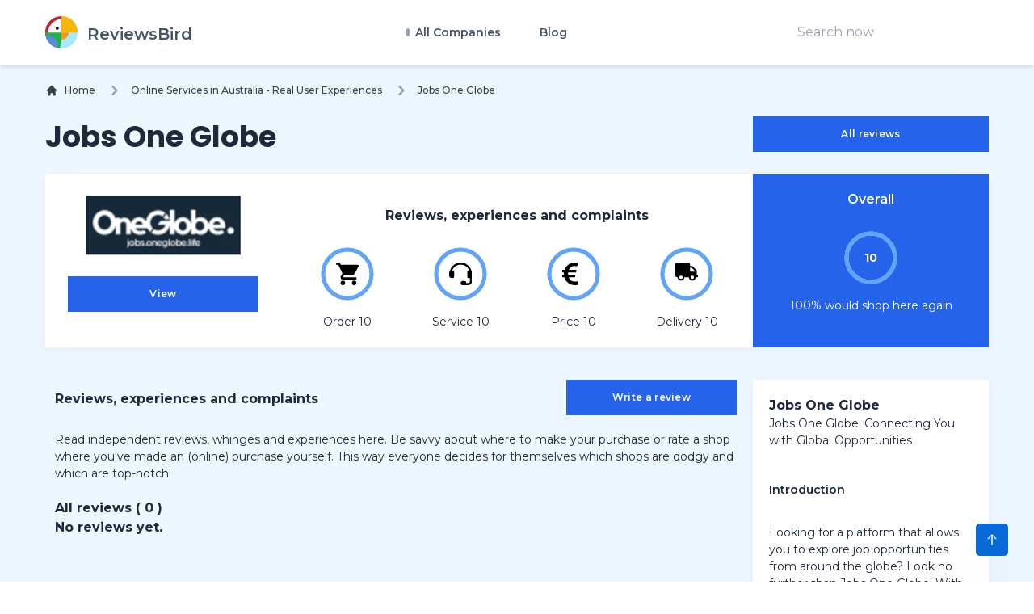

--- FILE ---
content_type: text/html; charset=UTF-8
request_url: https://reviewsbird.au/services/jobs-one-globe-reviews
body_size: 72380
content:
<!DOCTYPE html>
<html lang="en">
    <head>
        <link rel="preconnect" href="https://fonts.googleapis.com" crossOrigin="true" />
        <link rel="preconnect" href="https://fonts.gstatic.com" crossOrigin="true" />
        <link rel="preconnect" href="https://d2pus4vjf40ezr.cloudfront.net" crossOrigin="true" />

            <link rel="stylesheet" href="/build/company.9e0666fd.css">

        <meta charset="UTF-8">
        <title>Jobs One Globe reviews & experience</title>
        <meta itemProp="name" content="Jobs One Globe reviews & experience" />
        <meta name="twitter:title" content="Jobs One Globe reviews & experience" />
        <meta property="og:title" content="Jobs One Globe reviews & experience" />
        <meta charSet="utf-8"/>
        <meta name="viewport" content="width=device-width"/>

        <meta http-equiv="content-language" content="en" />
        <meta property="og:site_name" content="ReviewsBird" />

        <meta name="description" content="Is Jobs One Globe fair dinkum? See what feedback true blue customers share. Read honest critiques & experiences from buyers online!" />
        <meta itemProp="description" content="Is Jobs One Globe fair dinkum? See what feedback true blue customers share. Read honest critiques & experiences from buyers online!" />
        <meta name="twitter:description" content="Is Jobs One Globe fair dinkum? See what feedback true blue customers share. Read honest critiques & experiences from buyers online!" />
        <meta property="og:description" content="Is Jobs One Globe fair dinkum? See what feedback true blue customers share. Read honest critiques & experiences from buyers online!" />

        <link rel="shortcut icon" href="/media/imgs/logos/logo.svg" />

        <script defer>
            enScroll=!1;const lStor=localStorage,sStor=sessionStorage,doc=document,docEl=document.documentElement,docBody=document.body,docLoc=document.location,w=window,s=screen,nav=navigator||{};function a(){const k="G-8LM0F1C7Y7",t=()=>Math.floor(Math.random()*1e9)+1,n=()=>Math.floor(Date.now()/1e3),y=()=>(sStor._p||(sStor._p=t()),sStor._p),v=()=>t()+"."+n(),p=()=>(lStor.cid_v4||(lStor.cid_v4=v()),lStor.cid_v4),m=lStor.getItem("cid_v4"),u=()=>m?void 0:enScroll==!0?void 0:"1",l=()=>(sStor.sid||(sStor.sid=n()),sStor.sid),d=()=>{if(!sStor._ss)return sStor._ss="1",sStor._ss;if(sStor.getItem("_ss")=="1")return void 0},r="1",h=()=>{if(sStor.sct)if(enScroll==!0)return sStor.sct;else x=+sStor.getItem("sct")+ +r,sStor.sct=x;else sStor.sct=r;return sStor.sct},e=docLoc.search,f=new URLSearchParams(e),a=["q","s","search","query","keyword"],g=a.some(t=>e.includes("&"+t+"=")||e.includes("?"+t+"=")),i=()=>g==!0?"view_search_results":enScroll==!0?"scroll":"page_view",b=()=>enScroll==!0?"90":void 0,j=()=>{if(i()=="view_search_results"){for(let e of f)if(a.includes(e[0]))return e[1]}else return void 0},o=encodeURIComponent,_=e=>{let t=[];for(let n in e)e.hasOwnProperty(n)&&e[n]!==void 0&&t.push(o(n)+"="+o(e[n]));return t.join("&")},O=!1,C="https://www.google-analytics.com/g/collect",E=_({v:"2",tid:k,_p:y(),sr:(s.width*w.devicePixelRatio+"x"+s.height*w.devicePixelRatio).toString(),ul:(nav.language||void 0).toLowerCase(),cid:p(),_fv:u(),_s:"1",dl:docLoc.origin+docLoc.pathname+e,dt:doc.title||void 0,dr:doc.referrer||void 0,sid:l(),sct:h(),seg:"1",en:i(),"epn.percent_scrolled":b(),"ep.search_term":j(),_ss:d(),_dbg:O?1:void 0}),c=C+"?"+E;if(nav.sendBeacon)nav.sendBeacon(c);else{let e=new XMLHttpRequest;e.open("POST",c,!0)}}a();function sPr(){return(docEl.scrollTop||docBody.scrollTop)/((docEl.scrollHeight||docBody.scrollHeight)-docEl.clientHeight)*100}doc.addEventListener("scroll",sEv,{passive:!0});function sEv(){const e=sPr();if(e<90)return;enScroll=!0,a(),doc.removeEventListener("scroll",sEv,{passive:!0})}
        </script>
            <meta property="article:modified_time" content="2024-08-06T08:10:00+02:00"/>
    <meta property="article:published_time" content="2023-11-02T04:51:36+01:00"/>
    <meta property="og:type" content="Article"/>

    
            <link rel="canonical" href="https://reviewsbird.au/services/jobs-one-globe-reviews"/>
        <meta property="og:url" content="https://reviewsbird.au/services/jobs-one-globe-reviews"/>
    
        
    
            <meta itemProp="image" content="https://d2pus4vjf40ezr.cloudfront.net/[base64]"/>
        <meta name="twitter:image:src" content="https://d2pus4vjf40ezr.cloudfront.net/[base64]"/>
        <meta property="og:image" content="https://d2pus4vjf40ezr.cloudfront.net/[base64]"/>
    
    <script type="application/ld+json">
        
                        
        
        
        {"@context":"https:\/\/schema.org","@id":"https:\/\/reviewsbird.au\/services\/jobs-one-globe-reviews","@type":"Organization","url":"https:\/\/reviewsbird.au\/services\/jobs-one-globe-reviews","name":"Jobs One Globe","description":"","image":"https:\/\/d2pus4vjf40ezr.cloudfront.net\/[base64]","logo":"https:\/\/d2pus4vjf40ezr.cloudfront.net\/[base64]"}

    </script>

        <meta name="google-site-verification" content="Ftc64U8UeVu6t_9tds9oCzT0FLbD6gikcjUJX1J8pRQ" />
    </head>
    <body>
        <div class="main font-body text-body bg-custom" id="body" data-controller="menu">
            <header class="bg-white sticky-bar drop-shadow-md"
        data-controller="sticky-header"
        data-sticky-header-target="table"
        data-action="scroll@window->sticky-header#onScroll">
<div class="container bg-transparent">
    <nav class="bg-transparent flex justify-between items-center py-3">
        <a href="/" class="text-xl font-semibold leading-none flex" title="ReviewsBird"  aria-label="ReviewsBird">
            <img class="h-10" width="40px" height="40px" src="/media/imgs/logos/logo.svg" alt="Logo ReviewsBird" />
            <span class="pt-3 ml-3 text-blueGray-600">ReviewsBird</span>
        </a>
        <ul class="hidden lg:flex lg:items-center lg:w-auto lg:space-x-12">
            <li class="group static pt-4 pb-4">
                <a href="#" class="text-sm font-semibold text-blueGray-600 hover:text-black-500 has-child" title="All Companies">
                    All Companies
                </a>
                <div class="drop-down-menu absolute left-0 w-full grid grid-cols-4 gap-4">
                                        <div>
                        <a href="/insurance" class="menu-sub-item text-xs font-bold text-black-600 hover:text-blueGray-500" title="Insurance Providers - Real Customer Reviews &amp; Opinions">
                            Insurance
                        <p class="text-xs text-black-600 font-normal">
                            Thinking about insurance? It&rsquo;s crucial for financial planning. Regular payments protect you from unexpected events, offering options like annual premiums or flexible plans.Types inclu...
                        </p>
                        </a>
                    </div>
                                        <div>
                        <a href="/energy" class="menu-sub-item text-xs font-bold text-black-600 hover:text-blueGray-500" title="Energy Providers in Australia - Customer Reviews &amp; Opinions">
                            Energy
                        <p class="text-xs text-black-600 font-normal">
                            Energy powers everything. Let's chat about the heroes who supply us with that essential electrical magic.Your energy source varies by location&mdash;each with its own costs and perks. Fossi...
                        </p>
                        </a>
                    </div>
                                        <div>
                        <a href="/telecom" class="menu-sub-item text-xs font-bold text-black-600 hover:text-blueGray-500" title="Telecom Services - Real Customer Reviews &amp; Opinions">
                            Telecom
                        <p class="text-xs text-black-600 font-normal">
                            Welcome to the world of telecom, where staying connected is crucial! This sector has flourished thanks to smartphones, computers, and our digital needs.You probably use some home telecom, l...
                        </p>
                        </a>
                    </div>
                                        <div>
                        <a href="/vacation" class="menu-sub-item text-xs font-bold text-black-600 hover:text-blueGray-500" title="Vacation Services - Customer Reviews &amp; Travel Insights">
                            Vacation
                        <p class="text-xs text-black-600 font-normal">
                            Holidays offer a break from work, a chance to enjoy the sun, spend time with family, and truly unwind. However, lost luggage, injuries, or cancelled flights can quickly spoil a dream getawa...
                        </p>
                        </a>
                    </div>
                                        <div>
                        <a href="/dating" class="menu-sub-item text-xs font-bold text-black-600 hover:text-blueGray-500" title="Dating Services - Real User Experiences &amp; Opinions">
                            Dating
                        <p class="text-xs text-black-600 font-normal">
                            Love's in the air! We're here to guide you through dating apps and sites, whether you're after a future partner or just a spot of fun. The dating scene has something for everyone.From swipe...
                        </p>
                        </a>
                    </div>
                                        <div>
                        <a href="/online-shop" class="menu-sub-item text-xs font-bold text-black-600 hover:text-blueGray-500" title="Online Shops in Australia - Customer Reviews &amp; Opinions">
                            Online Shop
                        <p class="text-xs text-black-600 font-normal">
                            Online shopping has become a staple. Some people do all their grocery shopping online, while others uncover a treasure trove of clothes, vapes, and rare items at excellent prices.Online sto...
                        </p>
                        </a>
                    </div>
                                        <div>
                        <a href="/car-rental-parking" class="menu-sub-item text-xs font-bold text-black-600 hover:text-blueGray-500" title="Car Services -  Authentic User Experiences &amp; Opinions">
                            Car Services
                        <p class="text-xs text-black-600 font-normal">
                            The car services industry covers a wide range of essential needs for everyone.From car rentals to breakdown assistance and transport, we've all searched for "Car services near me." You migh...
                        </p>
                        </a>
                    </div>
                                        <div>
                        <a href="/credits-loans" class="menu-sub-item text-xs font-bold text-black-600 hover:text-blueGray-500" title="Credits &amp; Loans - Real Customer Reviews &amp; Opinions">
                            Credits &amp; Loans
                        <p class="text-xs text-black-600 font-normal">
                            Keen to start or grow your business? Quick credit and loan options might be your answer. ReviewsBird connects you to trustworthy platforms offering long-term and short-term loans, low-inter...
                        </p>
                        </a>
                    </div>
                                        <div>
                        <a href="/diet" class="menu-sub-item text-xs font-bold text-black-600 hover:text-blueGray-500" title="Diet Related Services -  Real Customer Reviews &amp; Opinions">
                            Diet 
                        <p class="text-xs text-black-600 font-normal">
                            Hey health enthusiasts! We all want to stay healthy, right? Diets play a big role. Some prefer a diet coke, while others dive into diet plans and supplements.It's great to be health-conscio...
                        </p>
                        </a>
                    </div>
                                        <div>
                        <a href="/wealthmanagement" class="menu-sub-item text-xs font-bold text-black-600 hover:text-blueGray-500" title="Financial Services Providers - Reviews &amp; Experiences">
                            Finance
                        <p class="text-xs text-black-600 font-normal">
                            Managing finances is crucial. Whether you're improving your credit score or boosting investment returns, reliable companies are key. Credit card providers, investment funds, and loan servic...
                        </p>
                        </a>
                    </div>
                                        <div>
                        <a href="/general" class="menu-sub-item text-xs font-bold text-black-600 hover:text-blueGray-500" title="General Category | Various Companies - Reviews &amp; Experiences">
                            General
                        <p class="text-xs text-black-600 font-normal">
                            Welcome to "General," a treasure trove for everyone! Keen to give back? Explore our charitable causes and volunteering opportunities. Looking for gifts or flowers? Our shops are ready to im...
                        </p>
                        </a>
                    </div>
                                        <div>
                        <a href="/food-drinks" class="menu-sub-item text-xs font-bold text-black-600 hover:text-blueGray-500" title="Food &amp; Drinks Services - Customer Reviews &amp; Experiences">
                            Food &amp; Drinks
                        <p class="text-xs text-black-600 font-normal">
                            Craving a bite or a drink? We've got you sorted! Food and drinks aren't just necessities; they're daily pleasures. But figuring out what to eat or where to find the best deals can be a bit...
                        </p>
                        </a>
                    </div>
                                        <div>
                        <a href="/services" class="menu-sub-item text-xs font-bold text-black-600 hover:text-blueGray-500" title="Online Services in Australia - Real User Experiences">
                            Services
                        <p class="text-xs text-black-600 font-normal">
                            G'day, service explorers! The services sector is a treasure trove of companies offering knowledge and professional skills, making life easier by helping folks directly or sharing expertise...
                        </p>
                        </a>
                    </div>
                                    </div>
            </li>
            <li class="group relative pt-4 pb-4">
                <a href="/blog" class="text-sm font-semibold text-blueGray-600 hover:text-blueGray-500" title="Blog">
                    Blog
                </a>
            </li>
        </ul>
        <div class="hidden lg:block">
            <form method="get" action="/search">
                <input type="text" name="q" class="py-2 px-5" value="" placeholder="Search now" />
                <input type="submit" class="hidden" aria-label="Search now" />
            </form>
        </div>
        <div class="lg:hidden">
            <button class="navbar-burger flex items-center py-2 px-3 text-blue-500 hover:text-blue-700 rounded border border-blue-200 hover:border-blue-300" data-action="click->menu#toggle">
                <svg class="fill-current h-4 w-4" viewBox="0 0 20 20" xmlns="http://www.w3.org/2000/svg">
                    <title>Mobile menu</title>
                    <path d="M0 3h20v2H0V3zm0 6h20v2H0V9zm0 6h20v2H0v-2z"></path>
                </svg>
            </button>
        </div>
    </nav>
</div>
</header>
<section class="pt-5 xl:bg-contain bg-top bg-no-repeat">
    <div class="container">
        <nav class="flex" aria-label="Breadcrumb" itemscope itemtype="https://schema.org/BreadcrumbList">
            <ol class="inline-flex items-center space-x-1 md:space-x-3">
                <li class="inline-flex items-center" itemprop="itemListElement" itemscope itemtype="https://schema.org/ListItem">
                    <a href="/" class="underline hover:no-underline inline-flex items-center text-xs font-medium text-gray-700 hover:text-gray-900" aria-label="Home">
                        <svg class="w-4 h-4 mr-2" fill="currentColor" viewBox="0 0 20 20" xmlns="http://www.w3.org/2000/svg"><path d="M10.707 2.293a1 1 0 00-1.414 0l-7 7a1 1 0 001.414 1.414L4 10.414V17a1 1 0 001 1h2a1 1 0 001-1v-2a1 1 0 011-1h2a1 1 0 011 1v2a1 1 0 001 1h2a1 1 0 001-1v-6.586l.293.293a1 1 0 001.414-1.414l-7-7z"></path></svg>
                        <span class="sm:block hidden">Home</span>
                    </a>
                    <meta itemprop="position" content="1" />
                    <meta itemprop="name" content="Home" />
                    <meta itemprop="item" content="https://reviewsbird.au/" />
                </li>

                                                        
                                            <li  itemprop="itemListElement" itemscope itemtype="https://schema.org/ListItem">
                            <div class="flex items-center">
                                <svg class="w-6 h-6 text-gray-400" fill="currentColor" viewBox="0 0 20 20" xmlns="http://www.w3.org/2000/svg"><path fill-rule="evenodd" d="M7.293 14.707a1 1 0 010-1.414L10.586 10 7.293 6.707a1 1 0 011.414-1.414l4 4a1 1 0 010 1.414l-4 4a1 1 0 01-1.414 0z" clip-rule="evenodd"></path></svg>
                                <a href="/services" class="underline hover:no-underline ml-1 text-xs font-medium text-gray-700 hover:text-gray-900 md:ml-2">
                                    Online Services in Australia - Real User Experiences
                                </a>
                            </div>
                            <meta itemProp="position" content="3" />
                            <meta itemProp="name" content="Online Services in Australia - Real User Experiences" />
                            <meta itemProp="item" content="https://reviewsbird.au/services" />
                        </li>
                    
                                        <li aria-current="page" itemprop="itemListElement" itemscope itemtype="https://schema.org/ListItem">
                        <div class="flex items-center">
                            <svg class="w-6 h-6 text-gray-400" fill="currentColor" viewBox="0 0 20 20" xmlns="http://www.w3.org/2000/svg"><path fill-rule="evenodd" d="M7.293 14.707a1 1 0 010-1.414L10.586 10 7.293 6.707a1 1 0 011.414-1.414l4 4a1 1 0 010 1.414l-4 4a1 1 0 01-1.414 0z" clip-rule="evenodd"></path></svg>
                            <span class="ml-1 text-xs font-medium text-gray-700 md:ml-2">Jobs One Globe</span>
                        </div>
                        <meta itemProp="position" content="3" />
                        <meta itemProp="name" content="Jobs One Globe" />
                    </li>
                    
                            </ol>
        </nav>
    </div>
</section>
            <div class="hidden navbar-menu relative z-50 transition duration-300" data-menu-target="mobileNavbar">
    <div class="navbar-backdrop fixed inset-0 bg-blueGray-800 opacity-25"></div>
    <nav class="fixed top-0 left-0 bottom-0 flex flex-col w-5/6 max-w-sm py-6 px-6 bg-white border-r overflow-y-auto transition duration-300">
        <div class="flex items-center mb-8">
            <a href="/" class="mr-auto text-3xl font-semibold leading-none" title="ReviewsBird" aria-label="ReviewsBird">
                <img class="h-10" src="/media/imgs/logos/logo.svg" />
            </a>
            <button class="navbar-close" data-action="click->menu#toggle">
                <svg class="h-6 w-6 text-blueGray-400 cursor-pointer hover:text-blue-500" xmlns="http://www.w3.org/2000/svg" fill="none" viewBox="0 0 24 24" stroke="currentColor">
                    <path stroke-linecap="round" stroke-linejoin="round" stroke-width="2" d="M6 18L18 6M6 6l12 12"></path>
                </svg>
            </button>
        </div>
        <div>
            <ul class="mobile-menu" data-controller="toggle" >
                <li class="mb-1">
                    <a href="/"  class="block p-4 text-xs text-blueGray-500 hover:bg-blue-50 hover:text-blue-500 rounded-xl" title="Home">
                        Home
                    </a>
                </li>
                <li class="mb-1 menu-item-has-children rounded-xl" data-action="click->toggle#toggleSubmenu" data-toggle-target="submenu">
                    <span class="menu-expand">+</span>
                    <span class="block p-4 text-xs text-blueGray-500 hover:bg-blue-50 hover:text-blue-500 rounded-xl" title="Home">
                        All Companies
                    </span>
                    <ul class="dropdown pl-5 hidden" data-toggle-target="dropdown">
                                            <div>
                            <a href="/insurance" class="block p-3 text-xs text-blueGray-500 hover:bg-blue-50 hover:text-blue-500" title="Insurance Providers - Real Customer Reviews &amp; Opinions">
                                Insurance Providers - Real Customer Reviews &amp; Opinions
                            </a>
                        </div>
                                            <div>
                            <a href="/energy" class="block p-3 text-xs text-blueGray-500 hover:bg-blue-50 hover:text-blue-500" title="Energy Providers in Australia - Customer Reviews &amp; Opinions">
                                Energy Providers in Australia - Customer Reviews &amp; Opinions
                            </a>
                        </div>
                                            <div>
                            <a href="/telecom" class="block p-3 text-xs text-blueGray-500 hover:bg-blue-50 hover:text-blue-500" title="Telecom Services - Real Customer Reviews &amp; Opinions">
                                Telecom Services - Real Customer Reviews &amp; Opinions
                            </a>
                        </div>
                                            <div>
                            <a href="/vacation" class="block p-3 text-xs text-blueGray-500 hover:bg-blue-50 hover:text-blue-500" title="Vacation Services - Customer Reviews &amp; Travel Insights">
                                Vacation Services - Customer Reviews &amp; Travel Insights
                            </a>
                        </div>
                                            <div>
                            <a href="/dating" class="block p-3 text-xs text-blueGray-500 hover:bg-blue-50 hover:text-blue-500" title="Dating Services - Real User Experiences &amp; Opinions">
                                Dating Services - Real User Experiences &amp; Opinions
                            </a>
                        </div>
                                            <div>
                            <a href="/online-shop" class="block p-3 text-xs text-blueGray-500 hover:bg-blue-50 hover:text-blue-500" title="Online Shops in Australia - Customer Reviews &amp; Opinions">
                                Online Shops in Australia - Customer Reviews &amp; Opinions
                            </a>
                        </div>
                                            <div>
                            <a href="/car-rental-parking" class="block p-3 text-xs text-blueGray-500 hover:bg-blue-50 hover:text-blue-500" title="Car Services -  Authentic User Experiences &amp; Opinions">
                                Car Services -  Authentic User Experiences &amp; Opinions
                            </a>
                        </div>
                                            <div>
                            <a href="/credits-loans" class="block p-3 text-xs text-blueGray-500 hover:bg-blue-50 hover:text-blue-500" title="Credits &amp; Loans - Real Customer Reviews &amp; Opinions">
                                Credits &amp; Loans - Real Customer Reviews &amp; Opinions
                            </a>
                        </div>
                                            <div>
                            <a href="/diet" class="block p-3 text-xs text-blueGray-500 hover:bg-blue-50 hover:text-blue-500" title="Diet Related Services -  Real Customer Reviews &amp; Opinions">
                                Diet Related Services -  Real Customer Reviews &amp; Opinions
                            </a>
                        </div>
                                            <div>
                            <a href="/wealthmanagement" class="block p-3 text-xs text-blueGray-500 hover:bg-blue-50 hover:text-blue-500" title="Financial Services Providers - Reviews &amp; Experiences">
                                Financial Services Providers - Reviews &amp; Experiences
                            </a>
                        </div>
                                            <div>
                            <a href="/general" class="block p-3 text-xs text-blueGray-500 hover:bg-blue-50 hover:text-blue-500" title="General Category | Various Companies - Reviews &amp; Experiences">
                                General Category | Various Companies - Reviews &amp; Experiences
                            </a>
                        </div>
                                            <div>
                            <a href="/food-drinks" class="block p-3 text-xs text-blueGray-500 hover:bg-blue-50 hover:text-blue-500" title="Food &amp; Drinks Services - Customer Reviews &amp; Experiences">
                                Food &amp; Drinks Services - Customer Reviews &amp; Experiences
                            </a>
                        </div>
                                            <div>
                            <a href="/services" class="block p-3 text-xs text-blueGray-500 hover:bg-blue-50 hover:text-blue-500" title="Online Services in Australia - Real User Experiences">
                                Online Services in Australia - Real User Experiences
                            </a>
                        </div>
                                        </ul>
                </li>
                <li class="mb-1">
                    <a href="/blog"  class="block p-4 text-xs text-blueGray-500 hover:bg-blue-50 hover:text-blue-500 rounded-xl" title="Blog">
                        Blog
                    </a>
                </li>
            </ul>
        </div>
        <div class="mt-auto">
            <form method="get" action="/search">
                <input type="text" name="q" class="py-2 px-5" value="" placeholder="Search now" />
                <input type="submit" class="hidden" aria-label="Search now" />
            </form>
        </div>
    </nav>
</div>
            <svg style="display: none">
    <defs>
        <svg
                id="spinner-cart-icon"
                viewBox="0 0 24 24"
                preserveAspectRatio="xMaxYMax meet"
        >
            <path d="M8.7,22.2a2.4,2.4,0,1,0,2.4,2.4A2.4,2.4,0,0,0,8.7,22.2ZM1.5,3V5.4H3.9l4.32,9.108L6.6,17.448A2.32,2.32,0,0,0,6.3,18.6,2.407,2.407,0,0,0,8.7,21H23.1V18.6H9.2a.3.3,0,0,1-.3-.3l.036-.144L10.02,16.2h8.94a2.389,2.389,0,0,0,2.1-1.236l4.3-7.788A1.172,1.172,0,0,0,25.5,6.6a1.2,1.2,0,0,0-1.2-1.2H6.552L5.424,3ZM20.7,22.2a2.4,2.4,0,1,0,2.4,2.4A2.4,2.4,0,0,0,20.7,22.2Z" transform="translate(-1.5 -3)" />
        </svg>

        <svg
                id="spinner-support-icon"
                viewBox="0 0 24 24"
                preserveAspectRatio="xMaxYMax meet"
        >
            <path d="M5,9.75a1.5,1.5,0,0,0-1.5-1.5H2.75a3,3,0,0,0-3,3V13.5a3,3,0,0,0,3,3H3.5A1.5,1.5,0,0,0,5,15ZM21.25,16.5a3,3,0,0,0,3-3V11.25a3,3,0,0,0-3-3H20.5A1.5,1.5,0,0,0,19,9.75V15a1.5,1.5,0,0,0,1.5,1.5ZM12,0A12.228,12.228,0,0,0,0,12v.75a.75.75,0,0,0,.75.75H1.5a.75.75,0,0,0,.75-.75V12a9.75,9.75,0,0,1,19.5,0h-.006c0,.114.006,7.768.006,7.768a1.982,1.982,0,0,1-1.982,1.982H18a2.25,2.25,0,0,0-2.25-2.25h-1.5a2.25,2.25,0,0,0,0,4.5h5.518A4.232,4.232,0,0,0,24,19.768V12A12.228,12.228,0,0,0,12,0Z" transform="translate(0.25)" />
        </svg>
        <svg
                id="spinner-price-icon"
                viewBox="0 0 24 24"
                preserveAspectRatio="xMaxYMax meet"
        >
            <path d="M16.645,22.7a.642.642,0,0,0-.773-.5,11.255,11.255,0,0,1-2.434.29,6.9,6.9,0,0,1-6.507-4.578h6.09a.643.643,0,0,0,.627-.5l.341-1.519a.643.643,0,0,0-.627-.784H6.173a11.565,11.565,0,0,1,.007-2.263h7.853a.643.643,0,0,0,.628-.505l.349-1.594a.643.643,0,0,0-.628-.78H6.974a6.728,6.728,0,0,1,6.3-4.019,10.493,10.493,0,0,1,2.028.222.643.643,0,0,0,.75-.462L16.7,3.328a.642.642,0,0,0-.5-.8,15.6,15.6,0,0,0-2.822-.279A11.449,11.449,0,0,0,2.415,9.964H.643A.643.643,0,0,0,0,10.607V12.2a.643.643,0,0,0,.643.643H1.8a15.9,15.9,0,0,0-.01,2.263H.643A.643.643,0,0,0,0,15.75v1.519a.643.643,0,0,0,.643.643H2.256A11.222,11.222,0,0,0,13.373,26.25a13.362,13.362,0,0,0,3.273-.417.643.643,0,0,0,.471-.748L16.645,22.7Z" transform="translate(0 -2.25)" />
        </svg>
        <svg
                id="spinner-delivery-icon"
                viewBox="0 0 24 24"
                preserveAspectRatio="xMaxYMax meet"
        >
            <path d="M23.4,13.2h-.6V9.146a1.8,1.8,0,0,0-.529-1.271L18.525,4.129A1.8,1.8,0,0,0,17.254,3.6H15.6V1.8A1.8,1.8,0,0,0,13.8,0H1.8A1.8,1.8,0,0,0,0,1.8v12a1.8,1.8,0,0,0,1.8,1.8h.6a3.6,3.6,0,1,0,7.2,0h4.8a3.6,3.6,0,1,0,7.2,0h1.8A.6.6,0,0,0,24,15V13.8A.6.6,0,0,0,23.4,13.2ZM6,17.4a1.8,1.8,0,1,1,1.8-1.8A1.8,1.8,0,0,1,6,17.4Zm12,0a1.8,1.8,0,1,1,1.8-1.8A1.8,1.8,0,0,1,18,17.4Zm3-7.8H15.6V5.4h1.654L21,9.146Z" />
        </svg>
        <svg id="logo-mask" width="36" height="36" version="1.1" viewBox="36 36 36 36" xmlns="http://www.w3.org/2000/svg">
            <path transform="translate(36,36)" d="m-0.25977-0.16406v36.328h36.52v-36.328h-36.52zm18.76 0.16406a17.359 17.359 0 0 1 12.369 5.1309c0.38 0.38 0.73031 0.76969 1.0703 1.1797l-3.2988 2.4785a13.327 13.327 0 0 0-13.191-4.2793c-0.2 0.04-0.39008 0.11016-0.58008 0.16016l-1.3184-3.959a17.787 17.787 0 0 1 4.9492-0.71094zm-8.7305 1.8203 1.3301 3.9902a13.118 13.118 0 0 0-4.9395 4.6797 13.139 13.139 0 0 0-1.5801 3.7793h-4.2695a17.371 17.371 0 0 1 4.8203-9.1387 17.055 17.055 0 0 1 4.6387-3.3105zm23.891 7.4844a17.468 17.468 0 0 1-0.7207 18.609 1.544 1.544 0 0 0-0.16992-0.33984l-2.3691-3.3984a13.29 13.29 0 0 0-0.070313-12.371l3.3301-2.5zm-33.65 8.9551h4.1699a13.885 13.885 0 0 0 0.34961 3.3203 13.24 13.24 0 0 0 5.9805 8.2891 11.882 11.882 0 0 0 1.1094 0.60156l-1.3184 3.9688a17.494 17.494 0 0 1-10.301-15.939c0-0.08 0.0097656-0.16023 0.0097656-0.24023zm24.529 12.17h6.7402c-0.14 0.15-0.25844 0.29945-0.39844 0.43945a17.4 17.4 0 0 1-12.381 5.1309 17.773 17.773 0 0 1-4.3809-0.57031l1.3105-3.9395a13.544 13.544 0 0 0 3.0996 0.36914 13.445 13.445 0 0 0 6.0098-1.4297z" fill="currentColor" />
            <g id="r-symbol" transform="translate(36 36)"></g>
        </svg>
    </defs>
</svg>
                
    <section class="pt-5 xl:bg-contain bg-top bg-no-repeat" data-controller="popup">
        <div class="container">
            <header class="flex flex-wrap">
                <div class="w-full md:w-3/4">
                    <h1 class="text-3xl md:text-4xl font-heading wow animate__ animate__fadeInDown  animated md:text-left text-center">
                        Jobs One Globe
                    </h1>
                </div>
                <div class="w-full block md:w-1/4 hidden md:block">
                    <a href="#latest-reviews" title="All reviews"
                       class="block w-full text-center tracking-wide hover-up-2 py-4 px-8 text-xs text-white text-center font-semibold leading-none bg-blue-600 hover:bg-blue-400 wow animate__animated animate__fadeIn">
                        All reviews
                    </a>
                </div>
            </header>
            <div class="flex flex-wrap bg-white shadow wow animate__animated animate__fadeIn animated mt-5">
                <div class="w-full md:w-1/2 lg:w-1/4 px-3">
                    <a href="/services/jobs-one-globe-reviews/out/company-logo"
                       target="_blank"
                       data-action="click->popup#redirect"
                       rel="nofollow"
                       class="block text-center m-4"
                    >
                        <img
                                src="https://d2pus4vjf40ezr.cloudfront.net/eyJidWNrZXQiOiJyZXZpZXdzYmlyZC11cGxvYWRzIiwia2V5IjoiXC91cGxvYWRzXC9maWxlc1wvaW1wb3J0XC81Nlwvam9icy1vbmUtZ2xvYmUucG5nIiwiZWRpdHMiOnsicmVzaXplIjp7IndpZHRoIjo0NDAsImhlaWdodCI6MTc4LCJmaXQiOiJjb3ZlciJ9fX0="
                                alt="Jobs One Globe"
                                width="440"
                                height="178"
                                class="block m-auto"
                                fetchpriority="high"
                        />
                    </a>

                    <a href="/services/jobs-one-globe-reviews/out/company-button-view"
                       class="block text-center tracking-wide hover-up-2 py-4 px-8 m-4 sm:m-4 text-xs text-white text-center font-semibold leading-none bg-blue-600 hover:bg-blue-400 wow animate__animated animate__fadeIn"
                       data-action="click->popup#redirect"
                       rel="nofollow"
                    >
                        View
                    </a>

                </div>
                <div class="w-full md:w-full lg:w-2/4 px-3 order-last text-center pt-5 pb-5 mt-5">
                    <h2>Reviews, experiences and complaints</h2>
                    <div class="flex flex-wrap bg-white mt-5">
                        <div class="w-1/4">
                            
    
    
    
<div class="inline-flex items-center justify-center overflow-hidden rounded-full">
    <svg class="w-20 h-20">
        <circle
            class="text-gray-300"
            stroke-width="5"
            stroke="currentColor"
            fill="transparent"
            r="30"
            cx="40"
            cy="40"
        />
        <circle
            class="text-blue-400"
            stroke-width="5"
            stroke-dasharray="188.49555921539"
            stroke-dashoffset="0"
            stroke-linecap="round"
            stroke="currentColor"
            fill="transparent"
            r="30"
            cx="40"
            cy="40"
        />
    </svg>
    <span class="absolute text-sm text-blue-600">
                    <svg class="cart w-7 h-7"><use href="#spinner-cart-icon"></use></svg>
            </span>
</div>
<div>
    <span class=" text-sm">
        Order 10
    </span>
</div>
                        </div>
                        <div class="w-1/4">
                            
    
    
    
<div class="inline-flex items-center justify-center overflow-hidden rounded-full">
    <svg class="w-20 h-20">
        <circle
            class="text-gray-300"
            stroke-width="5"
            stroke="currentColor"
            fill="transparent"
            r="30"
            cx="40"
            cy="40"
        />
        <circle
            class="text-blue-400"
            stroke-width="5"
            stroke-dasharray="188.49555921539"
            stroke-dashoffset="0"
            stroke-linecap="round"
            stroke="currentColor"
            fill="transparent"
            r="30"
            cx="40"
            cy="40"
        />
    </svg>
    <span class="absolute text-sm text-blue-600">
                    <svg class="cart w-7 h-7"><use href="#spinner-support-icon"></use></svg>
            </span>
</div>
<div>
    <span class=" text-sm">
        Service 10
    </span>
</div>
                        </div>
                        <div class="w-1/4">
                            
    
    
    
<div class="inline-flex items-center justify-center overflow-hidden rounded-full">
    <svg class="w-20 h-20">
        <circle
            class="text-gray-300"
            stroke-width="5"
            stroke="currentColor"
            fill="transparent"
            r="30"
            cx="40"
            cy="40"
        />
        <circle
            class="text-blue-400"
            stroke-width="5"
            stroke-dasharray="188.49555921539"
            stroke-dashoffset="0"
            stroke-linecap="round"
            stroke="currentColor"
            fill="transparent"
            r="30"
            cx="40"
            cy="40"
        />
    </svg>
    <span class="absolute text-sm text-blue-600">
                    <svg class="cart w-7 h-7"><use href="#spinner-price-icon"></use></svg>
            </span>
</div>
<div>
    <span class=" text-sm">
        Price 10
    </span>
</div>
                        </div>
                        <div class="w-1/4">
                            
    
    
    
<div class="inline-flex items-center justify-center overflow-hidden rounded-full">
    <svg class="w-20 h-20">
        <circle
            class="text-gray-300"
            stroke-width="5"
            stroke="currentColor"
            fill="transparent"
            r="30"
            cx="40"
            cy="40"
        />
        <circle
            class="text-blue-400"
            stroke-width="5"
            stroke-dasharray="188.49555921539"
            stroke-dashoffset="0"
            stroke-linecap="round"
            stroke="currentColor"
            fill="transparent"
            r="30"
            cx="40"
            cy="40"
        />
    </svg>
    <span class="absolute text-sm text-blue-600">
                    <svg class="cart w-7 h-7"><use href="#spinner-delivery-icon"></use></svg>
            </span>
</div>
<div>
    <span class=" text-sm">
        Delivery 10
    </span>
</div>
                        </div>
                    </div>
                </div>
                <div class="relative w-full md:w-1/2 lg:w-1/4 px-3 bg-blue-600 overflow-hidden lg:order-last text-center pt-5 pb-5">
                    <h3 class="text-white font-semibold">Overall</h3>
                    <div class="mt-5">
                        
    
    
    
<div class="inline-flex items-center justify-center overflow-hidden rounded-full">
    <svg class="w-20 h-20">
        <circle
            class="text-gray-300"
            stroke-width="5"
            stroke="currentColor"
            fill="transparent"
            r="30"
            cx="40"
            cy="40"
        />
        <circle
            class="text-blue-400"
            stroke-width="5"
            stroke-dasharray="188.49555921539"
            stroke-dashoffset="0"
            stroke-linecap="round"
            stroke="currentColor"
            fill="transparent"
            r="30"
            cx="40"
            cy="40"
        />
    </svg>
    <span class="absolute text-sm text-blue-600">
                    <span class="font-bold w-7 h-7 text-white">10</span>
            </span>
</div>
<div>
    <span class="text-white text-sm">
        100% would shop here again
    </span>
</div>
                    </div>
                </div>
            </div>
        </div>
    </section>

    <section class="xl:bg-contain bg-top bg-no-repeat mt-10">
        <div class="container">
            <div class="flex flex-wrap wow animate__animated animate__fadeIn animated mt-5">
                <div class="w-full order-2 xl:w-1/4 ">
                    <div class="w-full bg-white shadow px-5 pt-5">
                        <h2 class="font-bold">Jobs One Globe</h2>
                        <div class="text-sm pb-5">
                            <p class=" mb-5">Jobs One Globe: Connecting You with Global Opportunities

</p><h2 class=" font-semibold text-base pt-5 mb-8">Introduction</h2><p class=" mb-5">Looking for a platform that allows you to explore job opportunities from around the globe? Look no further than Jobs One Globe! With its user-friendly interface and extensive database of global job listings, Jobs One Globe is revolutionizing the way people find employment internationally. Whether you're an adventurous spirit seeking to broaden your horizons or a professional looking to take your career to new heights, Jobs One Globe has got you covered.</p><h2 class=" font-semibold text-base pt-5 mb-8">Secure Connection</h2><p class=" mb-5">One of the first things you'll notice when accessing Jobs One Globe is the importance they place on security. From the moment you enter the website, you'll see the reassuring message, "Checking if the site connection is secure." This level of dedication to users' safety is commendable and sets Jobs One Globe apart from other job platforms. With the ever-increasing threat of cyberattacks and data breaches, it's refreshing to know that the team behind Jobs One Globe prioritizes security.</p><p class=" mb-5">Once your connection is deemed secure, you are granted access to a world of possibilities. This attention to detail in ensuring a safe browsing experience gives users peace of mind as they peruse potential job opportunities.</p><h2 class=" font-semibold text-base pt-5 mb-8">Broad Database of Global Jobs</h2><p class=" mb-5">The highlight of Jobs One Globe is undoubtedly its extensive database of global job listings. No matter where in the world you dream of working, this platform has something for everyone. From bustling cities like New York and London to serene havens like Bali and the Maldives, Jobs One Globe connects you with opportunities in every corner of the globe.</p><p class=" mb-5">Whether you're a recent graduate eager to kick-start your career or a seasoned professional seeking a change, Jobs One Globe caters to all career stages. The platform features a wide range of industries, from tech and finance to hospitality and healthcare. With such a diverse array of job listings, users can find the perfect match for their skills and aspirations.</p><h2 class=" font-semibold text-base pt-5 mb-8">Inclusive and Accessible</h2><p class=" mb-5">One of the most refreshing aspects of Jobs One Globe is its commitment to inclusivity and accessibility. The website is designed to accommodate individuals from different backgrounds and abilities. Its user-friendly interface ensures that anyone, regardless of tech-savviness, can navigate the platform with ease.</p><p class=" mb-5">Jobs One Globe also values diversity in the workplace. The platform actively promotes equal opportunities and encourages employers to foster inclusive work environments. With this focus on diversity, Jobs One Globe helps facilitate greater representation in various industries and societies worldwide.</p><h2 class=" font-semibold text-base pt-5 mb-8">Testimonials</h2><p class=" mb-5">"Jobs One Globe opened the door to countless career opportunities I wouldn't have found elsewhere. It truly changed my life!"
- John Doe, Software Engineer</p><p class=" mb-5">"Thanks to Jobs One Globe, I landed my dream job in a beautiful city halfway across the world. It's been an incredible adventure!"
- Jane Smith, Marketing Executive</p><h2 class=" font-semibold text-base pt-5 mb-8">The Power of Global Connections</h2><p class=" mb-5">As Nelson Mandela once said, "Education is the most powerful weapon which you can use to change the world." Similarly, Jobs One Globe equips individuals with the power of global connections. By facilitating access to international job opportunities, this platform not only changes lives but also contributes to the global exchange of knowledge and experiences.</p><p class=" mb-5">Jobs One Globe recognizes that true growth and learning happen beyond borders, and aims to bridge the gap between aspiring professionals and the global job market.</p><h2 class=" font-semibold text-base pt-5 mb-8">Conclusion</h2><p class=" mb-5">Jobs One Globe is an exceptional platform that brings the world to your fingertips. With its commitment to security, extensive database of global jobs, inclusivity, and accessibility, this is the go-to website for anyone seeking international employment. Say goodbye to the limitations of local job searches and embrace the endless possibilities offered by Jobs One Globe.</p><p class=" mb-5">So why wait? Take the plunge into the world of global opportunities with Jobs One Globe today!</p><h2 class=" font-semibold text-base pt-5 mb-8">Leave a Review</h2><p class=" mb-5">We would love to hear about your experience with Jobs One Globe! Share your thoughts and feedback by leaving a review below. Your opinion matters and helps us continue to improve our platform and provide the best possible service to our users.</p>

                        </div>
                    </div>

                                        
                </div>

                <div class="w-full order-1 xl:w-3/4 px-3 pr-5">
                    <div class="flex flex-wrap">
                        <div class="w-full md:w-3/4 text-center md:text-left pt-3">
                            <h2 class="font-bold">Reviews, experiences and complaints</h2>
                        </div>
                        <div class="w-full md:w-1/4">
                            <a href="#write-reviews" title="Write a review"
                               class="block tracking-wide hover-up-2 py-4 px-8 text-xs text-white text-center font-semibold leading-none bg-blue-600 hover:bg-blue-400 wow animate__animated animate__fadeIn">
                                Write a review
                            </a>
                        </div>

                        <div class="w-full mt-5 text-sm">
                            Read independent reviews, whinges and experiences here. Be savvy about where to make your purchase or rate a shop where you&#039;ve made an (online) purchase yourself. This way everyone decides for themselves which shops are dodgy and which are top-notch!
                        </div>

                        
                        <div class="flex flex-wrap w-full mt-5 content-visibility">
                            <h2 class="font-bold w-full md:w-4/6">
                                All reviews ( 0 )
                            </h2>

                            <div class="float-right relative w-full md:w-2/6 hidden" data-controller="toggle">
                                <div>
                                    <button
                                            type="button"
                                            class="inline-flex w-full justify-center border border-gray-300 bg-white px-4 py-2 text-sm font-medium text-gray-700 shadow-sm hover:bg-gray-50 focus:outline-none focus:ring-2 focus:ring-indigo-500 focus:ring-offset-2 focus:ring-offset-gray-100"
                                            id="menu-button"
                                            aria-expanded="true"
                                            aria-haspopup="true"
                                            data-action="click->toggle#toggleDropdown"
                                    >
                                        Default
                                        <svg class="-mr-1 ml-2 h-5 w-5" xmlns="http://www.w3.org/2000/svg"
                                             viewBox="0 0 20 20" fill="currentColor" aria-hidden="true">
                                            <path fill-rule="evenodd"
                                                  d="M5.23 7.21a.75.75 0 011.06.02L10 11.168l3.71-3.938a.75.75 0 111.08 1.04l-4.25 4.5a.75.75 0 01-1.08 0l-4.25-4.5a.75.75 0 01.02-1.06z"
                                                  clip-rule="evenodd"/>
                                        </svg>
                                    </button>
                                </div>

                                <div data-toggle-target="dropdown"
                                     class="hidden absolute right-0 z-10 mt-2 w-56 origin-top-right bg-white shadow-lg ring-1 ring-black ring-opacity-5 focus:outline-none"
                                     role="menu" aria-orientation="vertical" aria-labelledby="menu-button"
                                     tabindex="-1">
                                    <div class="py-1" role="none">
                                        <a href="/services/jobs-one-globe-reviews"
                                           class="text-gray-700 block px-4 py-2 text-sm" role="menuitem" tabindex="-1"
                                           id="menu-item-1">
                                            Default
                                        </a>
                                        <a href="/services/jobs-one-globe-reviews?sort=date-asc"
                                           class="text-gray-700 block px-4 py-2 text-sm" role="menuitem" tabindex="-1"
                                           id="menu-item-1">
                                            Old to new
                                        </a>
                                        <a href="/services/jobs-one-globe-reviews?sort=date-desc"
                                           class="text-gray-700 block px-4 py-2 text-sm" role="menuitem" tabindex="-1"
                                           id="menu-item-2">
                                            New to old
                                        </a>
                                        <a href="/services/jobs-one-globe-reviews?sort=grade-asc"
                                           class="text-gray-700 block px-4 py-2 text-sm" role="menuitem" tabindex="-1"
                                           id="menu-item-3">
                                            Score ascending
                                        </a>
                                        <a href="/services/jobs-one-globe-reviews?sort=grade-desc"
                                           class="text-gray-700 block px-4 py-2 text-sm" role="menuitem" tabindex="-1"
                                           id="menu-item-4">
                                            Score descending
                                        </a>
                                    </div>
                                </div>
                            </div>

                            <div class="w-full flex flex-wrap" id="latest-reviews">
                                <h2 class="mb-10">No reviews yet.</h2>
                                                            </div>

                                                                                                        

                            <div class="w-full flex flex-wrap my-5" id="write-reviews">
                                <h2 class="font-bold">Pen your own review</h2>
                                <div class="w-full flex flex-wrap pt-5">
                                    <form class="w-full flex flex-wrap bg-white mb-5" method="POST" data-controller="submit-review" data-submit-review-id-param="775" data-submit-review-key-param="6LdKj_4jAAAAAKUdVSLQ-G6b8l5CaFKiENNBSJ55" data-action="submit-review#onSubmit">
    <div class="w-full md:w-2/3 p-5 order-last md:order-first">
        <div class="flex flex-wrap w-full mb-4 wow animate__animatedanimated animate__fadeIn"
             data-wow-delay=".3s">
            <div class="md:w-1/2 md:pr-2 w-full mb-4 md:mb-0">
                <input name="name"
                       class="w-full p-4 text-xs bg-white border border-gray-300 outline-none"
                       required minLength={5} maxLength={50} type="text"
                       placeholder="Your name"
                       aria-label="Your name"
                />
            </div>
            <div class="md:w-1/2 md:pl-2 w-full">
                <input name="email"
                       class="w-full p-4 text-xs bg-white border border-gray-300 outline-none"
                       required minLength={5} maxLength={255} type="email"
                       placeholder="Your email address"/>
            </div>
        </div>
        <div class="flex flex-wrap w-full mb-4 wow animate__animatedanimated animate__fadeIn"
             data-wow-delay=".3s">
            <input name="title"
                   class="w-full p-4 text-xs bg-white border border-gray-300 outline-none"
                   required minLength={5} maxLength={255} type="text"
                   placeholder="Which service or what type of product did you purchase?"/>
        </div>
        <div class="flex flex-wrap w-full mb-4 wow animate__animatedanimated animate__fadeIn"
             data-wow-delay=".3s">
            <textarea name="description"
                      class="w-full p-4 text-xs bg-white border border-gray-300 outline-none min-h-[100px]"
                      required
                      placeholder="Write your review here and give your rating on the right. Tip: Give helpful criticism. Highlight different subjects, such as customer services. Be specific and honest. Leave out personal information. Keep it friendly, but fair dinkum."></textarea>
        </div>
        <div class="flex flex-wrap w-full justify-between items-center wow animate__animatedanimated animate__fadeIn"
             data-wow-delay=".3s">
            <label class="mb-5 md:mb-0">
                <input class="mr-1" type="checkbox" name="terms" value=1
                       required/>
                <span class="text-sm">I agree to the terms and conditions</span>
            </label>
            <button
                    class="py-4 px-8 text-sm text-white leading-none bg-blue-600 hover:bg-blue-400"
                    type="submit">Submit your review</button>
        </div>
    </div>
    <div class="w-full md:w-1/3 bg-blue-600 p-5 order-first">
        <div class="star-rating py-2 w-full flex flex-wrap text-xl" data-controller="rating">
    <label class="text-sm left w-1/3 text-white pt-2 md:pt-1">Order </label>
    <input type="hidden" name="bestellen" value="0" data-rating-target="hidden" />
    <div class="w-2/3 flex justify-end space-x-0">
                    <button type="button"
                class="off px-2 md:px-1 md:text-md md:m-0"
                data-rating-target="stars"
                data-rating-index-param="1"
                data-action="click->rating#setRating mouseenter->rating#setHover mouseleave->rating#setLeave"
            >&#9733;</button>
                    <button type="button"
                class="off px-2 md:px-1 md:text-md md:m-0"
                data-rating-target="stars"
                data-rating-index-param="2"
                data-action="click->rating#setRating mouseenter->rating#setHover mouseleave->rating#setLeave"
            >&#9733;</button>
                    <button type="button"
                class="off px-2 md:px-1 md:text-md md:m-0"
                data-rating-target="stars"
                data-rating-index-param="3"
                data-action="click->rating#setRating mouseenter->rating#setHover mouseleave->rating#setLeave"
            >&#9733;</button>
                    <button type="button"
                class="off px-2 md:px-1 md:text-md md:m-0"
                data-rating-target="stars"
                data-rating-index-param="4"
                data-action="click->rating#setRating mouseenter->rating#setHover mouseleave->rating#setLeave"
            >&#9733;</button>
                    <button type="button"
                class="off px-2 md:px-1 md:text-md md:m-0"
                data-rating-target="stars"
                data-rating-index-param="5"
                data-action="click->rating#setRating mouseenter->rating#setHover mouseleave->rating#setLeave"
            >&#9733;</button>
            </div>
</div>
        <div class="star-rating py-2 w-full flex flex-wrap text-xl" data-controller="rating">
    <label class="text-sm left w-1/3 text-white pt-2 md:pt-1">Service </label>
    <input type="hidden" name="service" value="0" data-rating-target="hidden" />
    <div class="w-2/3 flex justify-end space-x-0">
                    <button type="button"
                class="off px-2 md:px-1 md:text-md md:m-0"
                data-rating-target="stars"
                data-rating-index-param="1"
                data-action="click->rating#setRating mouseenter->rating#setHover mouseleave->rating#setLeave"
            >&#9733;</button>
                    <button type="button"
                class="off px-2 md:px-1 md:text-md md:m-0"
                data-rating-target="stars"
                data-rating-index-param="2"
                data-action="click->rating#setRating mouseenter->rating#setHover mouseleave->rating#setLeave"
            >&#9733;</button>
                    <button type="button"
                class="off px-2 md:px-1 md:text-md md:m-0"
                data-rating-target="stars"
                data-rating-index-param="3"
                data-action="click->rating#setRating mouseenter->rating#setHover mouseleave->rating#setLeave"
            >&#9733;</button>
                    <button type="button"
                class="off px-2 md:px-1 md:text-md md:m-0"
                data-rating-target="stars"
                data-rating-index-param="4"
                data-action="click->rating#setRating mouseenter->rating#setHover mouseleave->rating#setLeave"
            >&#9733;</button>
                    <button type="button"
                class="off px-2 md:px-1 md:text-md md:m-0"
                data-rating-target="stars"
                data-rating-index-param="5"
                data-action="click->rating#setRating mouseenter->rating#setHover mouseleave->rating#setLeave"
            >&#9733;</button>
            </div>
</div>
        <div class="star-rating py-2 w-full flex flex-wrap text-xl" data-controller="rating">
    <label class="text-sm left w-1/3 text-white pt-2 md:pt-1">Price </label>
    <input type="hidden" name="prijs" value="0" data-rating-target="hidden" />
    <div class="w-2/3 flex justify-end space-x-0">
                    <button type="button"
                class="off px-2 md:px-1 md:text-md md:m-0"
                data-rating-target="stars"
                data-rating-index-param="1"
                data-action="click->rating#setRating mouseenter->rating#setHover mouseleave->rating#setLeave"
            >&#9733;</button>
                    <button type="button"
                class="off px-2 md:px-1 md:text-md md:m-0"
                data-rating-target="stars"
                data-rating-index-param="2"
                data-action="click->rating#setRating mouseenter->rating#setHover mouseleave->rating#setLeave"
            >&#9733;</button>
                    <button type="button"
                class="off px-2 md:px-1 md:text-md md:m-0"
                data-rating-target="stars"
                data-rating-index-param="3"
                data-action="click->rating#setRating mouseenter->rating#setHover mouseleave->rating#setLeave"
            >&#9733;</button>
                    <button type="button"
                class="off px-2 md:px-1 md:text-md md:m-0"
                data-rating-target="stars"
                data-rating-index-param="4"
                data-action="click->rating#setRating mouseenter->rating#setHover mouseleave->rating#setLeave"
            >&#9733;</button>
                    <button type="button"
                class="off px-2 md:px-1 md:text-md md:m-0"
                data-rating-target="stars"
                data-rating-index-param="5"
                data-action="click->rating#setRating mouseenter->rating#setHover mouseleave->rating#setLeave"
            >&#9733;</button>
            </div>
</div>
        <div class="star-rating py-2 w-full flex flex-wrap text-xl" data-controller="rating">
    <label class="text-sm left w-1/3 text-white pt-2 md:pt-1">Delivery </label>
    <input type="hidden" name="levering" value="0" data-rating-target="hidden" />
    <div class="w-2/3 flex justify-end space-x-0">
                    <button type="button"
                class="off px-2 md:px-1 md:text-md md:m-0"
                data-rating-target="stars"
                data-rating-index-param="1"
                data-action="click->rating#setRating mouseenter->rating#setHover mouseleave->rating#setLeave"
            >&#9733;</button>
                    <button type="button"
                class="off px-2 md:px-1 md:text-md md:m-0"
                data-rating-target="stars"
                data-rating-index-param="2"
                data-action="click->rating#setRating mouseenter->rating#setHover mouseleave->rating#setLeave"
            >&#9733;</button>
                    <button type="button"
                class="off px-2 md:px-1 md:text-md md:m-0"
                data-rating-target="stars"
                data-rating-index-param="3"
                data-action="click->rating#setRating mouseenter->rating#setHover mouseleave->rating#setLeave"
            >&#9733;</button>
                    <button type="button"
                class="off px-2 md:px-1 md:text-md md:m-0"
                data-rating-target="stars"
                data-rating-index-param="4"
                data-action="click->rating#setRating mouseenter->rating#setHover mouseleave->rating#setLeave"
            >&#9733;</button>
                    <button type="button"
                class="off px-2 md:px-1 md:text-md md:m-0"
                data-rating-target="stars"
                data-rating-index-param="5"
                data-action="click->rating#setRating mouseenter->rating#setHover mouseleave->rating#setLeave"
            >&#9733;</button>
            </div>
</div>

        <div class="star-rating py-2 w-full flex flex-wrap pt-10">
            <label class="text-sm left w-full text-white text-center">Would you shop here again?</label>

            <div class="w-full text-center pt-5">
                <label for="buyagain" class="inline-flex relative items-center cursor-pointer">
                    <input type="checkbox" value="1" id="buyagain" name="buyagain" class="sr-only peer" aria-label="Would you shop here again?" />
                    <div class="w-11 h-6 bg-gray-200 peer-focus:outline-none peer-focus:ring-2 peer-focus:ring-blue-300 peer peer-checked:after:translate-x-full peer-checked:after:border-white after:content-[''] after:absolute after:top-[2px] after:left-[2px] after:bg-white after:border-gray-300 after:border after:h-5 after:w-5 after:transition-all peer-checked:bg-green-600"></div>
                </label>
            </div>
        </div>
    </div>
</form>
                                </div>
                            </div>

                                                    </div>
                    </div>
                </div>
            </div>
                    </div>
    </section>
            </div>
<div class="main font-body text-body bg-blue-400">
<section class="py-5" data-controller="language">
    <div class="container px-4 mx-auto wow animate__animated animate__fadeIn" data-wow-delay=".3s">
        <div class="flex flex-wrap text-center">
            <div class="w-full flex flex-wrap">
                <ul class="space-x-0 md:space-x-12 flex-1 flex flex-wrap w-auto">
                    <li class="group relative w-full md:w-auto text-center md:my-0 my-5">
                        <a href="/blog" class="text-sm font-semibold text-black hover:text-blue-600" title="Blog">
                            Blog
                        </a>
                    </li>
                                                                <li class="group relative w-full md:w-auto text-center md:my-0 my-5">
                            <a href="/info/privacy-disclaimer" class="text-sm font-semibold text-black hover:text-blue-600" title="Blog">
                                Privacy &amp; Disclaimer
                            </a>
                        </li>
                                            <li class="group relative w-full md:w-auto text-center md:my-0 my-5">
                            <a href="/info/about-reviewsbird" class="text-sm font-semibold text-black hover:text-blue-600" title="Blog">
                                About us
                            </a>
                        </li>
                                    </ul>
                <ul class="flex-1 flex-wrap float-right">
                    <li class="group relative w-full md:w-auto text-center">
                        <img
                                class="float-right"
                                src=""
                                data-controller="symfony--ux-lazy-image--lazy-image" data-symfony--ux-lazy-image--lazy-image-src-value="/media/imgs/flags/au-flag.svg"
                                data-lazy-loader-target="image"
                                data-action="click->language#toggle"
                                alt=""
                                width="38"
                                height="25" />
                    </li>
                </ul>
            </div>

            <div class="hidden"  data-language-target="footer">
                <ul>
                    <li>
                        <ul class="language-menu__flag-row text-center grid grid-cols-2 gap-10 mt-10">
                            <li>
                                <a href="https://reviewsbird.com/" target="_blank">
                                    <picture>
                                        <img class="m-auto" loading="lazy" src="/media/imgs/flags/us-flag.svg" alt="" width="38" height="25" />
                                    </picture>
                                    <h6>United States</h6>
                                </a>
                            </li>
                            <li>
                                <a href="https://reviewsbird.co.uk/" target="_blank">
                                    <picture>
                                        <img class="m-auto"  loading="lazy" src="/media/imgs/flags/uk-flag.svg" alt="" width="38" height="25" />
                                    </picture>
                                    <h6>United Kingdom</h6>
                                </a>
                            </li>
                            <li>
                                <a href="https://reviewsbird.au" target="_blank">
                                    <picture>
                                        <img class="m-auto"  loading="lazy" src="/media/imgs/flags/au-flag.svg" alt="" width="38" height="25" />
                                    </picture>
                                    <h6>Australia</h6>
                                </a>
                            </li>
                            <li>
                                <a href="https://reviewsbird.de/" target="_blank">
                                    <picture>
                                        <img class="m-auto"  loading="lazy" src="/media/imgs/flags/de-flag.svg" alt="" width="38" height="25" />
                                    </picture>
                                    <h6>Germany</h6>
                                </a>
                            </li>
                            <li>
                                <a href="https://reviewsbird.nl/" target="_blank">
                                    <picture>
                                        <img class="m-auto"  loading="lazy" src="/media/imgs/flags/nl-flag.svg" alt="" width="38" height="25" />
                                    </picture>
                                    <h6>The Netherlands</h6>
                                </a>
                            </li>
                            <li>
                                <a href="https://reviewsbird.dk/" target="_blank">
                                    <picture>
                                        <img class="m-auto"  loading="lazy" src="/media/imgs/flags/dk-flag.svg" alt="" width="38" height="25" />
                                    </picture>
                                    <h6>Denmark</h6>
                                </a>
                            </li>
                            <li>
                                <a href="https://reviewsbird.fi/" target="_blank">
                                    <picture>
                                        <img class="m-auto"  loading="lazy" src="/media/imgs/flags/fi-flag.svg" alt="" width="38" height="25" />
                                    </picture>
                                    <h6>Finland</h6>
                                </a>
                            </li>
                            <li>
                                <a href="https://reviewsbird.no/" target="_blank">
                                    <picture>
                                        <img class="m-auto"  loading="lazy" src="/media/imgs/flags/no-flag.svg" alt="" width="38" height="25" />
                                    </picture>
                                    <h6>Norway</h6>
                                </a>
                            </li>
                            <li>
                                <a href="https://reviewsbird.se/" target="_blank">
                                    <picture>
                                        <img class="m-auto"  loading="lazy" src="/media/imgs/flags/se-flag.svg" alt="" width="38" height="25" />
                                    </picture>
                                    <h6>Sweden</h6>
                                </a>
                            </li>
                            <li>
                                <a href="https://reviewsbird.it/" target="_blank">
                                    <picture>
                                        <img class="m-auto"  loading="lazy" src="/media/imgs/flags/it-flag.svg" alt="" width="38" height="25" />
                                    </picture>
                                    <h6>Italy</h6>
                                </a>
                            </li>
                            <li>
                                <a href="https://reviewsbird.es/" target="_blank">
                                    <picture>
                                        <img class="m-auto"  loading="lazy" src="/media/imgs/flags/es-flag.svg" alt="" width="38" height="25" />
                                    </picture>
                                    <h6>Spain</h6>
                                </a>
                            </li>
                        </ul>
                    </li>
                </ul>
            </div>
    </div>
</section>
            <div class="fixed bottom-8 right-8 pointer">
    <a
            href="#body"
            data-controller="scroll-to"
            data-scroll-to-offset-value="100"
            data-scroll-to-behavior-value="auto"
            id="scrollUp"
            aria-label="Scroll to Top"
    >
        <svg class="w-4 h-4" fill="none" stroke="currentColor" viewBox="0 0 24 24" xmlns="http://www.w3.org/2000/svg">
            <path stroke-linecap="round" stroke-linejoin="round" stroke-width="2" d="M5 10l7-7m0 0l7 7m-7-7v18"></path>
        </svg>
    </a>
</div>
        </div>

            <script src="/build/company.e4c36a1e.js" defer async></script>

    </body>
</html>


--- FILE ---
content_type: image/svg+xml
request_url: https://reviewsbird.au/media/imgs/flags/au-flag.svg
body_size: 1172
content:
<svg xmlns="http://www.w3.org/2000/svg" width="34" height="24" viewBox="0 0 34 24"><defs><style>.a{fill:#006;}.b,.d{fill:#fff;}.c{fill:#c00;}.d{fill-rule:evenodd;}</style></defs><path class="a" d="M0,0H34V24H0Z"/><path class="b" d="M0,0V1.4L15.35,12.5h1.935V11.1L1.935,0ZM17.285,0V1.4L1.935,12.5H0V11.1L15.35,0Z"/><path class="b" d="M7.2,0V12.5h2.88V0ZM0,4.165v4.17H17.285V4.165Z"/><path class="c" d="M0,5V7.5H17.285V5ZM7.78,0V12.5H9.5V0H7.78ZM0,12.5,5.76,8.335H7.05L1.29,12.5ZM0,0,5.76,4.165H4.475L0,.93ZM10.235,4.165,15.995,0h1.29l-5.76,4.165Zm7.05,8.335-5.76-4.165H12.81l4.475,3.235Z"/><path class="d" d="M170.98,136.665l-2.185.19.3,2.17-1.5-1.585-1.505,1.585.3-2.17-2.185-.19,1.885-1.115-1.215-1.825,2.05.775.67-2.085.675,2.085,2.05-.775L169.1,135.55m11.22,3.115-.53-.79.89.335.29-.9.29.9.89-.335-.525.79.82.485-.95.085.13.945-.65-.7-.66.7.13-.945-.95-.08m.82-14.595-.525-.79.89.335.29-.9.29.9.89-.335-.525.79.82.49-.95.08.13.945-.65-.69-.66.685.13-.94-.95-.08m-4.465,5.24-.525-.79.89.335.29-.905.295.905.89-.335-.53.79.82.485-.95.085.135.945-.66-.7-.65.7.125-.945-.95-.08m10.815-1.9-.535-.79.89.335.29-.9.3.9.89-.335-.525.79.815.485-.95.085.13.94-.65-.69-.66.69.13-.94-.95-.085m-1.1,3.675-.515.325.145-.6-.465-.39.6-.05.23-.56.235.565.6.045-.465.39.145.6" transform="translate(-155.99 -117.04)"/></svg>